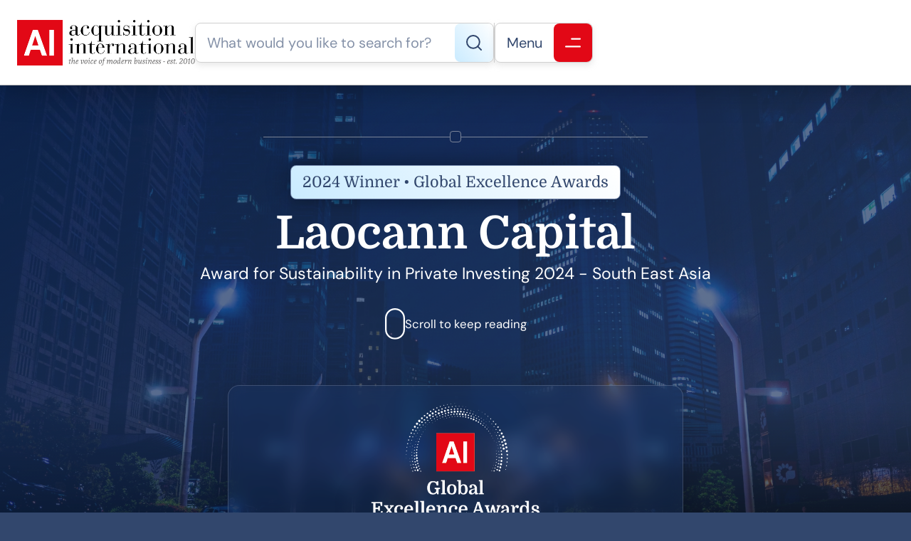

--- FILE ---
content_type: text/html; charset=UTF-8
request_url: https://www.acquisition-international.com/winners/laocann-capital/
body_size: 13439
content:
<!DOCTYPE html>
<html lang="en-GB" class="aigm-ux">
<head>
    <meta charset="UTF-8">
    <meta name="viewport" content="width=device-width, initial-scale=1">
    <meta http-equiv="X-UA-Compatible" content="IE=edge">

        <link rel="preconnect" href="https://production.aiglobalmedia.net">
    <link rel="dns-prefetch" href="https://production.aiglobalmedia.net">

    <link rel="stylesheet" href="/wp-content/themes/wp-bootstrap-starter/style-custom.min.css?v=1765809758">
    <link rel="preload" href="https://production.aiglobalmedia.net/assets/webfonts/font-awesome/css/all.min.css" as="style" onload="this.onload=null;this.rel='stylesheet';">

    <script src="https://js-de.sentry-cdn.com/928b0ecef765c065ae841d86a2f67312.min.js" crossorigin="anonymous"></script>
    <!-- Google Tag Manager -->
    <script>(function(w,d,s,l,i){w[l]=w[l]||[];w[l].push({'gtm.start':
    new Date().getTime(),event:'gtm.js'});var f=d.getElementsByTagName(s)[0],
    j=d.createElement(s),dl=l!='dataLayer'?'&l='+l:'';j.async=true;j.src=
    'https://www.googletagmanager.com/gtm.js?id='+i+dl;f.parentNode.insertBefore(j,f);
    })(window,document,'script','dataLayer','GTM-NMMTBG4J');</script>
    <!-- End Google Tag Manager -->

    <!-- Google tag (gtag.js) -->
    <script>
        window.dataLayer = window.dataLayer || [];
        function gtag(){dataLayer.push(arguments);}
    </script>

        <meta name='robots' content='index, follow, max-image-preview:large, max-snippet:-1, max-video-preview:-1' />

	<!-- This site is optimized with the Yoast SEO plugin v26.7 - https://yoast.com/wordpress/plugins/seo/ -->
	<title>Laocann Capital (2024 Winner: Global Excellence Awards) - Acquisition International</title>
	<meta name="description" content="Laocann Capital is one of the 2024 winners of Global Excellence Awards." />
	<link rel="canonical" href="https://www.acquisition-international.com/winners/laocann-capital/" />
	<meta property="og:locale" content="en_GB" />
	<meta property="og:type" content="article" />
	<meta property="og:title" content="Laocann Capital (2024 Winner: Global Excellence Awards) - Acquisition International" />
	<meta property="og:description" content="Laocann Capital is one of the 2024 winners of Global Excellence Awards." />
	<meta property="og:url" content="https://www.acquisition-international.com/winners/laocann-capital/" />
	<meta property="og:site_name" content="Acquisition International" />
	<meta property="article:publisher" content="https://www.facebook.com/acquisitionintl" />
	<meta property="article:modified_time" content="2025-09-10T13:57:23+00:00" />
	<meta property="og:image" content="https://www.acquisition-international.com/wp-content/uploads/2025/01/og-image-acq.jpg" />
	<meta property="og:image:width" content="1920" />
	<meta property="og:image:height" content="1080" />
	<meta name="twitter:card" content="summary_large_image" />
	<meta name="twitter:site" content="@acquisition_int" />
	<script type="application/ld+json" class="yoast-schema-graph">{"@context":"https://schema.org","@graph":[{"@type":"WebPage","@id":"https://www.acquisition-international.com/winners/laocann-capital/","url":"https://www.acquisition-international.com/winners/laocann-capital/","name":"Laocann Capital - Acquisition International","isPartOf":{"@id":"https://www.acquisition-international.com/#website"},"datePublished":"2024-05-30T07:31:53+00:00","dateModified":"2025-09-10T13:57:23+00:00","description":"Laocann Capital - 2024 winner.","breadcrumb":{"@id":"https://www.acquisition-international.com/winners/laocann-capital/#breadcrumb"},"inLanguage":"en-GB","potentialAction":[{"@type":"ReadAction","target":["https://www.acquisition-international.com/winners/laocann-capital/"]}]},{"@type":"BreadcrumbList","@id":"https://www.acquisition-international.com/winners/laocann-capital/#breadcrumb","itemListElement":[{"@type":"ListItem","position":1,"name":"Home","item":"/"},{"@type":"ListItem","position":2,"name":"Awards","item":"/acq-awards/"},{"@type":"ListItem","position":3,"name":"Global Excellence Awards","item":"https://www.acquisition-international.com/awards/global-excellence-awards/"},{"@type":"ListItem","position":4,"name":"Winners List (2024)","item":"/winners-list/?award=117616-2024"},{"@type":"ListItem","position":5,"name":"Laocann Capital"}]},{"@type":"WebSite","@id":"https://www.acquisition-international.com/#website","url":"https://www.acquisition-international.com/","name":"Acquisition International","description":"","publisher":{"@id":"https://www.acquisition-international.com/#organization"},"potentialAction":[{"@type":"SearchAction","target":{"@type":"EntryPoint","urlTemplate":"https://www.acquisition-international.com/?s={search_term_string}"},"query-input":{"@type":"PropertyValueSpecification","valueRequired":true,"valueName":"search_term_string"}}],"inLanguage":"en-GB"},{"@type":"Organization","@id":"https://www.acquisition-international.com/#organization","name":"Acquisiton International","url":"https://www.acquisition-international.com/","logo":{"@type":"ImageObject","inLanguage":"en-GB","@id":"https://www.acquisition-international.com/#/schema/logo/image/","url":"https://www.acquisition-international.com/wp-content/uploads/2018/11/New-AI-Logo-2019-01b.png","contentUrl":"https://www.acquisition-international.com/wp-content/uploads/2018/11/New-AI-Logo-2019-01b.png","width":1000,"height":251,"caption":"Acquisiton International"},"image":{"@id":"https://www.acquisition-international.com/#/schema/logo/image/"},"sameAs":["https://www.facebook.com/acquisitionintl","https://x.com/acquisition_int"]}]}</script>
	<!-- / Yoast SEO plugin. -->


<link rel='dns-prefetch' href='//static.addtoany.com' />
<style id='wp-img-auto-sizes-contain-inline-css'>
img:is([sizes=auto i],[sizes^="auto," i]){contain-intrinsic-size:3000px 1500px}
/*# sourceURL=wp-img-auto-sizes-contain-inline-css */
</style>
<style id='wp-block-library-inline-css'>
:root{--wp-block-synced-color:#7a00df;--wp-block-synced-color--rgb:122,0,223;--wp-bound-block-color:var(--wp-block-synced-color);--wp-editor-canvas-background:#ddd;--wp-admin-theme-color:#007cba;--wp-admin-theme-color--rgb:0,124,186;--wp-admin-theme-color-darker-10:#006ba1;--wp-admin-theme-color-darker-10--rgb:0,107,160.5;--wp-admin-theme-color-darker-20:#005a87;--wp-admin-theme-color-darker-20--rgb:0,90,135;--wp-admin-border-width-focus:2px}@media (min-resolution:192dpi){:root{--wp-admin-border-width-focus:1.5px}}.wp-element-button{cursor:pointer}:root .has-very-light-gray-background-color{background-color:#eee}:root .has-very-dark-gray-background-color{background-color:#313131}:root .has-very-light-gray-color{color:#eee}:root .has-very-dark-gray-color{color:#313131}:root .has-vivid-green-cyan-to-vivid-cyan-blue-gradient-background{background:linear-gradient(135deg,#00d084,#0693e3)}:root .has-purple-crush-gradient-background{background:linear-gradient(135deg,#34e2e4,#4721fb 50%,#ab1dfe)}:root .has-hazy-dawn-gradient-background{background:linear-gradient(135deg,#faaca8,#dad0ec)}:root .has-subdued-olive-gradient-background{background:linear-gradient(135deg,#fafae1,#67a671)}:root .has-atomic-cream-gradient-background{background:linear-gradient(135deg,#fdd79a,#004a59)}:root .has-nightshade-gradient-background{background:linear-gradient(135deg,#330968,#31cdcf)}:root .has-midnight-gradient-background{background:linear-gradient(135deg,#020381,#2874fc)}:root{--wp--preset--font-size--normal:16px;--wp--preset--font-size--huge:42px}.has-regular-font-size{font-size:1em}.has-larger-font-size{font-size:2.625em}.has-normal-font-size{font-size:var(--wp--preset--font-size--normal)}.has-huge-font-size{font-size:var(--wp--preset--font-size--huge)}.has-text-align-center{text-align:center}.has-text-align-left{text-align:left}.has-text-align-right{text-align:right}.has-fit-text{white-space:nowrap!important}#end-resizable-editor-section{display:none}.aligncenter{clear:both}.items-justified-left{justify-content:flex-start}.items-justified-center{justify-content:center}.items-justified-right{justify-content:flex-end}.items-justified-space-between{justify-content:space-between}.screen-reader-text{border:0;clip-path:inset(50%);height:1px;margin:-1px;overflow:hidden;padding:0;position:absolute;width:1px;word-wrap:normal!important}.screen-reader-text:focus{background-color:#ddd;clip-path:none;color:#444;display:block;font-size:1em;height:auto;left:5px;line-height:normal;padding:15px 23px 14px;text-decoration:none;top:5px;width:auto;z-index:100000}html :where(.has-border-color){border-style:solid}html :where([style*=border-top-color]){border-top-style:solid}html :where([style*=border-right-color]){border-right-style:solid}html :where([style*=border-bottom-color]){border-bottom-style:solid}html :where([style*=border-left-color]){border-left-style:solid}html :where([style*=border-width]){border-style:solid}html :where([style*=border-top-width]){border-top-style:solid}html :where([style*=border-right-width]){border-right-style:solid}html :where([style*=border-bottom-width]){border-bottom-style:solid}html :where([style*=border-left-width]){border-left-style:solid}html :where(img[class*=wp-image-]){height:auto;max-width:100%}:where(figure){margin:0 0 1em}html :where(.is-position-sticky){--wp-admin--admin-bar--position-offset:var(--wp-admin--admin-bar--height,0px)}@media screen and (max-width:600px){html :where(.is-position-sticky){--wp-admin--admin-bar--position-offset:0px}}

/*# sourceURL=wp-block-library-inline-css */
</style><style id='global-styles-inline-css'>
:root{--wp--preset--aspect-ratio--square: 1;--wp--preset--aspect-ratio--4-3: 4/3;--wp--preset--aspect-ratio--3-4: 3/4;--wp--preset--aspect-ratio--3-2: 3/2;--wp--preset--aspect-ratio--2-3: 2/3;--wp--preset--aspect-ratio--16-9: 16/9;--wp--preset--aspect-ratio--9-16: 9/16;--wp--preset--color--black: #000000;--wp--preset--color--cyan-bluish-gray: #abb8c3;--wp--preset--color--white: #ffffff;--wp--preset--color--pale-pink: #f78da7;--wp--preset--color--vivid-red: #cf2e2e;--wp--preset--color--luminous-vivid-orange: #ff6900;--wp--preset--color--luminous-vivid-amber: #fcb900;--wp--preset--color--light-green-cyan: #7bdcb5;--wp--preset--color--vivid-green-cyan: #00d084;--wp--preset--color--pale-cyan-blue: #8ed1fc;--wp--preset--color--vivid-cyan-blue: #0693e3;--wp--preset--color--vivid-purple: #9b51e0;--wp--preset--gradient--vivid-cyan-blue-to-vivid-purple: linear-gradient(135deg,rgb(6,147,227) 0%,rgb(155,81,224) 100%);--wp--preset--gradient--light-green-cyan-to-vivid-green-cyan: linear-gradient(135deg,rgb(122,220,180) 0%,rgb(0,208,130) 100%);--wp--preset--gradient--luminous-vivid-amber-to-luminous-vivid-orange: linear-gradient(135deg,rgb(252,185,0) 0%,rgb(255,105,0) 100%);--wp--preset--gradient--luminous-vivid-orange-to-vivid-red: linear-gradient(135deg,rgb(255,105,0) 0%,rgb(207,46,46) 100%);--wp--preset--gradient--very-light-gray-to-cyan-bluish-gray: linear-gradient(135deg,rgb(238,238,238) 0%,rgb(169,184,195) 100%);--wp--preset--gradient--cool-to-warm-spectrum: linear-gradient(135deg,rgb(74,234,220) 0%,rgb(151,120,209) 20%,rgb(207,42,186) 40%,rgb(238,44,130) 60%,rgb(251,105,98) 80%,rgb(254,248,76) 100%);--wp--preset--gradient--blush-light-purple: linear-gradient(135deg,rgb(255,206,236) 0%,rgb(152,150,240) 100%);--wp--preset--gradient--blush-bordeaux: linear-gradient(135deg,rgb(254,205,165) 0%,rgb(254,45,45) 50%,rgb(107,0,62) 100%);--wp--preset--gradient--luminous-dusk: linear-gradient(135deg,rgb(255,203,112) 0%,rgb(199,81,192) 50%,rgb(65,88,208) 100%);--wp--preset--gradient--pale-ocean: linear-gradient(135deg,rgb(255,245,203) 0%,rgb(182,227,212) 50%,rgb(51,167,181) 100%);--wp--preset--gradient--electric-grass: linear-gradient(135deg,rgb(202,248,128) 0%,rgb(113,206,126) 100%);--wp--preset--gradient--midnight: linear-gradient(135deg,rgb(2,3,129) 0%,rgb(40,116,252) 100%);--wp--preset--font-size--small: 13px;--wp--preset--font-size--medium: 20px;--wp--preset--font-size--large: 36px;--wp--preset--font-size--x-large: 42px;--wp--preset--spacing--20: 0.44rem;--wp--preset--spacing--30: 0.67rem;--wp--preset--spacing--40: 1rem;--wp--preset--spacing--50: 1.5rem;--wp--preset--spacing--60: 2.25rem;--wp--preset--spacing--70: 3.38rem;--wp--preset--spacing--80: 5.06rem;--wp--preset--shadow--natural: 6px 6px 9px rgba(0, 0, 0, 0.2);--wp--preset--shadow--deep: 12px 12px 50px rgba(0, 0, 0, 0.4);--wp--preset--shadow--sharp: 6px 6px 0px rgba(0, 0, 0, 0.2);--wp--preset--shadow--outlined: 6px 6px 0px -3px rgb(255, 255, 255), 6px 6px rgb(0, 0, 0);--wp--preset--shadow--crisp: 6px 6px 0px rgb(0, 0, 0);}:where(.is-layout-flex){gap: 0.5em;}:where(.is-layout-grid){gap: 0.5em;}body .is-layout-flex{display: flex;}.is-layout-flex{flex-wrap: wrap;align-items: center;}.is-layout-flex > :is(*, div){margin: 0;}body .is-layout-grid{display: grid;}.is-layout-grid > :is(*, div){margin: 0;}:where(.wp-block-columns.is-layout-flex){gap: 2em;}:where(.wp-block-columns.is-layout-grid){gap: 2em;}:where(.wp-block-post-template.is-layout-flex){gap: 1.25em;}:where(.wp-block-post-template.is-layout-grid){gap: 1.25em;}.has-black-color{color: var(--wp--preset--color--black) !important;}.has-cyan-bluish-gray-color{color: var(--wp--preset--color--cyan-bluish-gray) !important;}.has-white-color{color: var(--wp--preset--color--white) !important;}.has-pale-pink-color{color: var(--wp--preset--color--pale-pink) !important;}.has-vivid-red-color{color: var(--wp--preset--color--vivid-red) !important;}.has-luminous-vivid-orange-color{color: var(--wp--preset--color--luminous-vivid-orange) !important;}.has-luminous-vivid-amber-color{color: var(--wp--preset--color--luminous-vivid-amber) !important;}.has-light-green-cyan-color{color: var(--wp--preset--color--light-green-cyan) !important;}.has-vivid-green-cyan-color{color: var(--wp--preset--color--vivid-green-cyan) !important;}.has-pale-cyan-blue-color{color: var(--wp--preset--color--pale-cyan-blue) !important;}.has-vivid-cyan-blue-color{color: var(--wp--preset--color--vivid-cyan-blue) !important;}.has-vivid-purple-color{color: var(--wp--preset--color--vivid-purple) !important;}.has-black-background-color{background-color: var(--wp--preset--color--black) !important;}.has-cyan-bluish-gray-background-color{background-color: var(--wp--preset--color--cyan-bluish-gray) !important;}.has-white-background-color{background-color: var(--wp--preset--color--white) !important;}.has-pale-pink-background-color{background-color: var(--wp--preset--color--pale-pink) !important;}.has-vivid-red-background-color{background-color: var(--wp--preset--color--vivid-red) !important;}.has-luminous-vivid-orange-background-color{background-color: var(--wp--preset--color--luminous-vivid-orange) !important;}.has-luminous-vivid-amber-background-color{background-color: var(--wp--preset--color--luminous-vivid-amber) !important;}.has-light-green-cyan-background-color{background-color: var(--wp--preset--color--light-green-cyan) !important;}.has-vivid-green-cyan-background-color{background-color: var(--wp--preset--color--vivid-green-cyan) !important;}.has-pale-cyan-blue-background-color{background-color: var(--wp--preset--color--pale-cyan-blue) !important;}.has-vivid-cyan-blue-background-color{background-color: var(--wp--preset--color--vivid-cyan-blue) !important;}.has-vivid-purple-background-color{background-color: var(--wp--preset--color--vivid-purple) !important;}.has-black-border-color{border-color: var(--wp--preset--color--black) !important;}.has-cyan-bluish-gray-border-color{border-color: var(--wp--preset--color--cyan-bluish-gray) !important;}.has-white-border-color{border-color: var(--wp--preset--color--white) !important;}.has-pale-pink-border-color{border-color: var(--wp--preset--color--pale-pink) !important;}.has-vivid-red-border-color{border-color: var(--wp--preset--color--vivid-red) !important;}.has-luminous-vivid-orange-border-color{border-color: var(--wp--preset--color--luminous-vivid-orange) !important;}.has-luminous-vivid-amber-border-color{border-color: var(--wp--preset--color--luminous-vivid-amber) !important;}.has-light-green-cyan-border-color{border-color: var(--wp--preset--color--light-green-cyan) !important;}.has-vivid-green-cyan-border-color{border-color: var(--wp--preset--color--vivid-green-cyan) !important;}.has-pale-cyan-blue-border-color{border-color: var(--wp--preset--color--pale-cyan-blue) !important;}.has-vivid-cyan-blue-border-color{border-color: var(--wp--preset--color--vivid-cyan-blue) !important;}.has-vivid-purple-border-color{border-color: var(--wp--preset--color--vivid-purple) !important;}.has-vivid-cyan-blue-to-vivid-purple-gradient-background{background: var(--wp--preset--gradient--vivid-cyan-blue-to-vivid-purple) !important;}.has-light-green-cyan-to-vivid-green-cyan-gradient-background{background: var(--wp--preset--gradient--light-green-cyan-to-vivid-green-cyan) !important;}.has-luminous-vivid-amber-to-luminous-vivid-orange-gradient-background{background: var(--wp--preset--gradient--luminous-vivid-amber-to-luminous-vivid-orange) !important;}.has-luminous-vivid-orange-to-vivid-red-gradient-background{background: var(--wp--preset--gradient--luminous-vivid-orange-to-vivid-red) !important;}.has-very-light-gray-to-cyan-bluish-gray-gradient-background{background: var(--wp--preset--gradient--very-light-gray-to-cyan-bluish-gray) !important;}.has-cool-to-warm-spectrum-gradient-background{background: var(--wp--preset--gradient--cool-to-warm-spectrum) !important;}.has-blush-light-purple-gradient-background{background: var(--wp--preset--gradient--blush-light-purple) !important;}.has-blush-bordeaux-gradient-background{background: var(--wp--preset--gradient--blush-bordeaux) !important;}.has-luminous-dusk-gradient-background{background: var(--wp--preset--gradient--luminous-dusk) !important;}.has-pale-ocean-gradient-background{background: var(--wp--preset--gradient--pale-ocean) !important;}.has-electric-grass-gradient-background{background: var(--wp--preset--gradient--electric-grass) !important;}.has-midnight-gradient-background{background: var(--wp--preset--gradient--midnight) !important;}.has-small-font-size{font-size: var(--wp--preset--font-size--small) !important;}.has-medium-font-size{font-size: var(--wp--preset--font-size--medium) !important;}.has-large-font-size{font-size: var(--wp--preset--font-size--large) !important;}.has-x-large-font-size{font-size: var(--wp--preset--font-size--x-large) !important;}
/*# sourceURL=global-styles-inline-css */
</style>

<style id='classic-theme-styles-inline-css'>
/*! This file is auto-generated */
.wp-block-button__link{color:#fff;background-color:#32373c;border-radius:9999px;box-shadow:none;text-decoration:none;padding:calc(.667em + 2px) calc(1.333em + 2px);font-size:1.125em}.wp-block-file__button{background:#32373c;color:#fff;text-decoration:none}
/*# sourceURL=/wp-includes/css/classic-themes.min.css */
</style>
<link rel='stylesheet' id='addtoany-css' href='https://www.acquisition-international.com/wp-content/plugins/add-to-any/addtoany.min.css?ver=1.16' media='all' />
<script id="addtoany-core-js-before">
window.a2a_config=window.a2a_config||{};a2a_config.callbacks=[];a2a_config.overlays=[];a2a_config.templates={};a2a_localize = {
	Share: "Share",
	Save: "Save",
	Subscribe: "Subscribe",
	Email: "Email",
	Bookmark: "Bookmark",
	ShowAll: "Show All",
	ShowLess: "Show less",
	FindServices: "Find service(s)",
	FindAnyServiceToAddTo: "Instantly find any service to add to",
	PoweredBy: "Powered by",
	ShareViaEmail: "Share via email",
	SubscribeViaEmail: "Subscribe via email",
	BookmarkInYourBrowser: "Bookmark in your browser",
	BookmarkInstructions: "Press Ctrl+D or \u2318+D to bookmark this page",
	AddToYourFavorites: "Add to your favourites",
	SendFromWebOrProgram: "Send from any email address or email program",
	EmailProgram: "Email program",
	More: "More&#8230;",
	ThanksForSharing: "Thanks for sharing!",
	ThanksForFollowing: "Thanks for following!"
};


//# sourceURL=addtoany-core-js-before
</script>
<script defer src="https://static.addtoany.com/menu/page.js" id="addtoany-core-js"></script>
<script src="https://www.acquisition-international.com/wp-includes/js/jquery/jquery.min.js?ver=3.7.1" id="jquery-core-js"></script>
<script src="https://www.acquisition-international.com/wp-includes/js/jquery/jquery-migrate.min.js?ver=3.4.1" id="jquery-migrate-js"></script>
<script defer src="https://www.acquisition-international.com/wp-content/plugins/add-to-any/addtoany.min.js?ver=1.1" id="addtoany-jquery-js"></script>
<script src="https://www.acquisition-international.com/wp-content/plugins/davina-response/public/js/davina-response-public.js?ver=1.12.0" id="davina-response-js"></script>
        <!-- AI Global Media - Global Core Code -->
    <script>
        window.aigm_core_loaded = false;
        window.aigm_core_loaded_events = [];
        window.onAIGMCoreLoaded = (callback) => {
            if(window.aigm_core_loaded) { callback(); return; }
            window.aigm_core_loaded_events.push(callback);
        };
    </script>
    <link href="https://production.aiglobalmedia.net/assets/ai-global-media-core/public/core.min.css?v=1.2" rel="preload stylesheet" as="style" type="text/css">
    <script src="https://production.aiglobalmedia.net/assets/ai-global-media-core/public/core.min.js?v=1.2" async></script>
<!-- Start | AIGM UX Kit (CSS) - Liam A. --><link rel="preload stylesheet" fetchpriority="high" as="style" href="https://cdn.jsdelivr.net/combine/gh/AIGlobalMedia/AIGM-UX-Kit/v1.0.5/css-animate.min.css,gh/AIGlobalMedia/AIGM-UX-Kit/v1.0.5/css-main.min.css"><!-- End | AIGM UX Kit (CSS) - Liam A. --><link rel="icon" href="https://www.acquisition-international.com/wp-content/uploads/2018/07/AI-logo-80x80.png" sizes="32x32" />
<link rel="icon" href="https://www.acquisition-international.com/wp-content/uploads/2018/07/AI-logo.png" sizes="192x192" />
<link rel="apple-touch-icon" href="https://www.acquisition-international.com/wp-content/uploads/2018/07/AI-logo.png" />
<meta name="msapplication-TileImage" content="https://www.acquisition-international.com/wp-content/uploads/2018/07/AI-logo.png" />
    
    <style>
        [data-animate] {
            animation: none !important;
            transition: none !important;
            opacity: 1 !important;
            visibility: visible !important;
        }
    </style>
</head>

<body class="wp-singular winners-template-default single single-winners postid-133256 wp-theme-wp-bootstrap-starter">
        <noscript id="aigm-js-noscript-warning">
        <div style="position: fixed; bottom: 0px; left: 0px; z-index: 500; background: red; width: 100%; padding: 16px 20px; text-align: center; color: #fff; font-weight: 600; font-size: 18px;">
            <span>Please enable JavaScript in your web browser settings, under the site permissions section to unlock full site functionality.</span> 
            <a href="https://www.enable-javascript.com/" target="_blank" rel="nofollow" style="color: #ffc9c9; text-decoration: underline; text-underline-offset: 0px; text-underline-position: under; text-decoration-color: rgb(255 255 255 / 50%);">Click here for help.</a>
        </div>
    </noscript>

    <!-- Google Tag Manager (noscript) -->
    <noscript><iframe src="https://www.googletagmanager.com/ns.html?id=GTM-NMMTBG4J"
    height="0" width="0" style="display:none;visibility:hidden"></iframe></noscript>
    <!-- End Google Tag Manager (noscript) -->

    <div class="main-site-content">
        <div data-page-load-indicator></div>
        
        <!-- Nav -->
        <nav class="header">
            <div class="container" data-animate-pops>
                <a href="/" class="logo" data-animate="right"><img src="https://production.aiglobalmedia.net/assets/images/brand-logos/brand-acq.png" alt="Acquisition International"></a>
                <div class="right" data-animate-pops>
                    <div class="control search" data-animate="left">
                        <input type="text" placeholder="What would you like to search for?" data-search-bar="header" value="">
                        <div class="red">
                            <svg xmlns="http://www.w3.org/2000/svg" fill="none" viewBox="0 1 22 22"><path d="M9.89036 19.779C14.8004 19.779 18.7807 15.7987 18.7807 10.8886C18.7807 5.97864 14.8004 1.99829 9.89036 1.99829C4.98035 1.99829 1 5.97864 1 10.8886C1 15.7987 4.98035 19.779 9.89036 19.779Z" stroke-width="2" stroke-linecap="round" stroke-linejoin="round"/><path d="M21.0021 22.0014L16.168 17.1672" stroke-width="2" stroke-linecap="round" stroke-linejoin="round"/></svg>
                            <!-- Mobile Close Icon -->
                            <svg data-mobile-close xmlns="http://www.w3.org/2000/svg" fill="none" viewBox="10.97 12.02 23.93 24.65"><line x1="1" y1="-1" x2="32.0105" y2="-1" transform="matrix(0.707107 -0.707107 0.691431 0.722442 11.9514 36.3812)" stroke="#fff" stroke-width="2" stroke-linecap="round"></line><line x1="1" y1="-1" x2="32.013" y2="-1" transform="matrix(-0.683922 -0.729872 0.714373 -0.699434 35.0542 35.7059)" stroke="#fff" stroke-width="2" stroke-linecap="round"></line></svg>
                        </div>
                    </div>
                    <div class="line" data-animate="left"></div>
                    <div class="control burger" data-animate="left">
                        <p>Menu</p>
                        <div class="red"><svg xmlns="http://www.w3.org/2000/svg" fill="none" viewBox="0.71 0.76 18.84 11.31"><line x1="8.71484" y1="1.76367" x2="18.5506" y2="1.76367" stroke-width="2" stroke-linecap="round"/><line x1="1.70703" y1="11.0718" x2="18.5494" y2="11.0718" stroke-width="2" stroke-linecap="round"/></svg></div>
                    </div>
                </div>
            </div>
        </nav>

        <!-- Fullscreen Menu -->
        <div class="fullscreen-menu-blur"></div>
        <div class="fullscreen-menu">
            <div class="container">
                <div class="links">
                    <div class="menu">
                        <a href="/" class="logo">
                            <img loading="lazy" decoding="async" src="https://production.aiglobalmedia.net/assets/images/brand-logos/brand-acq.png" alt="Logo">
                        </a>
                        <div class="break x2"></div>
                        <div class="fancy-circle-line-title-top margin--none"><div class="circle"></div></div>
                        <div class="break x2"></div>
                        <div class="pagelinks"><a href="/" class="mainlink"><span><i class="fas fa-home"></i><em>Home</em></span></a><div class="submenu"><span  class="mainlink-mask"><span><i class="fas fa-fw fa-book"></i><em>About Us</em></span><i class="fas fa-plus expand"></i><i class="fas fa-minus expand"></i></span><div class="submenu-items"><a href="/about-us/" class="mainlink"><span><i class="fas fa-fw fa-rocket"></i><em>Our Story</em></span></a><a href="/contact-us/" class="mainlink"><span><i class="fas fa-fw fa-life-ring"></i><em>Contact Us</em></span></a><a href="/advertise-with-us/" class="mainlink"><span><i class="fas fa-fw fa-users-between-lines"></i><em>Advertise With Us</em></span></a><a href="/issues/ai-media-pack/" class="mainlink"><span><i class="fas fa-fw fa-file-image"></i><em>Our Media Pack</em></span><i class="fas fa-external-link-alt"></i></a><a href="https://www.aiglobalmedialtd.com/our-team/" target="_blank" class="mainlink"><span><i class="fas fa-fw fa-user-group"></i><em>Our Team</em></span><i class="fas fa-external-link-alt"></i></a></div></div><div class="submenu"><span  class="mainlink-mask"><span><i class="fas fa-fw fa-bullhorn"></i><em>Latest News</em></span><i class="fas fa-plus expand"></i><i class="fas fa-minus expand"></i></span><div class="submenu-items"><a href="/category/corporate-social-responsibility/" class="mainlink"><span><i class="fas fa-fw fa-user-tie"></i><em>Corporate Social Responsibility</em><span class="category">CATEGORY</span></span></a><a href="/category/finance/" class="mainlink"><span><i class="fas fa-fw fa-piggy-bank"></i><em>Finance</em><span class="category">CATEGORY</span></span></a><a href="/category/innovation/" class="mainlink"><span><i class="fas fa-fw fa-lightbulb"></i><em>Innovation</em><span class="category">CATEGORY</span></span></a><a href="/category/leadership/" class="mainlink"><span><i class="fas fa-fw fa-chalkboard-user"></i><em>Leadership</em><span class="category">CATEGORY</span></span></a><a href="/category/legal/" class="mainlink"><span><i class="fas fa-fw fa-gavel"></i><em>Legal</em><span class="category">CATEGORY</span></span></a><a href="/category/ma/" class="mainlink"><span><i class="fas fa-fw fa-handshake"></i><em>M&amp;A</em><span class="category">CATEGORY</span></span></a><a href="/category/strategy/" class="mainlink"><span><i class="fas fa-fw fa-chess-knight"></i><em>Strategy</em><span class="category">CATEGORY</span></span></a><a href="/category/technology/" class="mainlink"><span><i class="fas fa-fw fa-microchip"></i><em>Technology</em><span class="category">CATEGORY</span></span></a><a href="/news/" class="mainlink"><span><i class="fas fa-fw fa-rectangle-list"></i><em>View All Articles</em></span><i class="fas fa-arrow-right"></i></a></div></div><div class="submenu"><span  class="mainlink-mask"><span><i class="fas fa-fw fa-newspaper"></i><em>Issues (Magazine)</em></span><i class="fas fa-plus expand"></i><i class="fas fa-minus expand"></i></span><div class="submenu-items"><a href="/january-2026/" class="mainlink"><span><i class="fas fa-fw fa-calendar-alt"></i><em>January 2026</em><span class="category">LATEST</span></span></a><a href="/december-2025/" class="mainlink"><span><i class="fas fa-fw fa-calendar-alt"></i><em>December 2025</em></span></a><a href="/november-2025/" class="mainlink"><span><i class="fas fa-fw fa-calendar-alt"></i><em>November 2025</em></span></a><a href="/past-issues/" class="mainlink"><span><i class="fas fa-fw fa-rectangle-list"></i><em>View All Publications</em></span><i class="fas fa-arrow-right"></i></a></div></div><div class="submenu"><span  class="mainlink-mask"><span><i class="fas fa-fw fa-trophy"></i><em>Our Awards</em></span><i class="fas fa-plus expand"></i><i class="fas fa-minus expand"></i></span><div class="submenu-items"><a href="/acq-awards/" class="mainlink"><span><i class="fas fa-fw fa-trophy"></i><em>Current Awards</em></span></a><a href="/archived-awards/" class="mainlink"><span><i class="fas fa-fw fa-history"></i><em>Archived Awards</em></span></a><a href="/recent-winners/" class="mainlink"><span><i class="fas fa-fw fa-medal"></i><em>Recent Winners</em></span></a></div></div><a href="/subscribe/" class="mainlink"><span><i class="fas fa-fw fa-envelope-open-text"></i><em>Subscribe</em><span class="category">FREE</span></span></a></div>                    </div>
                    <div class="close close-button-global" onClick="closeFullscreenMenu();" title="Close" data-tooltip-closer data-tooltip-placement="left">
                        <svg xmlns="http://www.w3.org/2000/svg" fill="none" viewBox="10.97 12.02 23.93 24.65"><line x1="1" y1="-1" x2="32.0105" y2="-1" transform="matrix(0.707107 -0.707107 0.691431 0.722442 11.9514 36.3812)" stroke="#fff" stroke-width="2" stroke-linecap="round"></line><line x1="1" y1="-1" x2="32.013" y2="-1" transform="matrix(-0.683922 -0.729872 0.714373 -0.699434 35.0542 35.7059)" stroke="#fff" stroke-width="2" stroke-linecap="round"></line></svg>
                    </div>
                </div>
            </div>
            <div class="bottom-bar">
                <p>&copy; Copyright Acquisition International 2026 - All Rights Reserved.</p>
            </div>
        </div>

        <div data-nav-darken-overlay></div>
<div class="fixed-share-buttons-overlay">
    <div class="container desktop-only">
        <div class="addtoany_shortcode"><div class="a2a_kit a2a_kit_size_32 addtoany_list" data-a2a-url="https://www.acquisition-international.com/winners/laocann-capital/" data-a2a-title="Laocann Capital"><a class="a2a_button_facebook" href="https://www.addtoany.com/add_to/facebook?linkurl=https%3A%2F%2Fwww.acquisition-international.com%2Fwinners%2Flaocann-capital%2F&amp;linkname=Laocann%20Capital" title="Facebook" rel="nofollow noopener" target="_blank"></a><a class="a2a_button_x" href="https://www.addtoany.com/add_to/x?linkurl=https%3A%2F%2Fwww.acquisition-international.com%2Fwinners%2Flaocann-capital%2F&amp;linkname=Laocann%20Capital" title="X" rel="nofollow noopener" target="_blank"></a><a class="a2a_button_linkedin" href="https://www.addtoany.com/add_to/linkedin?linkurl=https%3A%2F%2Fwww.acquisition-international.com%2Fwinners%2Flaocann-capital%2F&amp;linkname=Laocann%20Capital" title="LinkedIn" rel="nofollow noopener" target="_blank"></a><a class="a2a_button_pinterest" href="https://www.addtoany.com/add_to/pinterest?linkurl=https%3A%2F%2Fwww.acquisition-international.com%2Fwinners%2Flaocann-capital%2F&amp;linkname=Laocann%20Capital" title="Pinterest" rel="nofollow noopener" target="_blank"></a><a class="a2a_button_reddit" href="https://www.addtoany.com/add_to/reddit?linkurl=https%3A%2F%2Fwww.acquisition-international.com%2Fwinners%2Flaocann-capital%2F&amp;linkname=Laocann%20Capital" title="Reddit" rel="nofollow noopener" target="_blank"></a></div></div>    </div>
</div>

<section class="winner1 bg-img-background" data-header-fix>
    <img src="/wp-content/themes/wp-bootstrap-starter/theme-assets/single-winner-hero-background-10928ksksiw.jpg" data-src-original="/wp-content/themes/wp-bootstrap-starter/theme-assets/single-winner-hero-background-10928ksksiw.jpg" alt="Winner Hero Top Image" fetchpriority="high"  class="bg faded">    <div class="container">
        <div class="fancy-circle-line-title-top" data-animate="zoom"><div class="circle"></div></div>        <div class="title middle-small">
            <small class="font--titles" data-animate="zoom">2024 Winner • Global Excellence Awards</small>
            <h1 data-animate="right" class="font--titles extra-big" data-limit-lines="2">Laocann Capital</h1>
            <div data-post-content class="text--center">Award for Sustainability in Private Investing 2024 - South East Asia</div>        </div>
        <div class="scroll-mouse-animated justify--center" data-animate="up"><img src="/wp-content/themes/wp-bootstrap-starter/theme-assets/animated-scroll-mouse.svg" alt="Mouse Scroll Animation" decoding="async" width="28" height="44"><span>Scroll to keep reading</span></div>        <div class="award-logo-preview" data-animate="up">
            <img src="https://www.acquisition-international.com/wp-content/uploads/2023/02/Global-Excellence-Award-Logo.png" data-src-original="https://www.acquisition-international.com/wp-content/uploads/2023/02/Global-Excellence-Award-Logo.png" alt="Award Logo - Global Excellence Awards" loading="lazy" decoding="async"  class="logo">        </div>
    </div>
</section>

<hr class="main-divider">


<section class="promote-your-business-banner">
    <div class="container">
        <span class="text" data-animate="right">Let us help <em>promote your business</em> to a wider following.</span>
        <div class="buttons" data-animate-pops>
            <a data-animate="left" href="/contact-us/" class="button primary"><span>Chat To Sales<i class="fas fa-ml fa-arrow-right"></i></span></a>
            <a data-animate="left" href="/acq-awards/" class="button secondary"><span>See Our Awards<i class="fas fa-ml fa-arrow-right"></i></span></a>
        </div>
    </div>
</section>
<hr class="main-divider">

<section class="winner2">
    <div class="container">
        <p class="main-breadcrumb theme--light" data-animate="up"><span><span><a class="mainlink" href="/">Home</a></span> » <span><a class="mainlink" href="/acq-awards/">Awards</a></span> » <span><a class="mainlink" href="https://www.acquisition-international.com/awards/global-excellence-awards/">Global Excellence Awards</a></span> » <span><a class="mainlink" href="/winners-list/?award=117616-2024">Winners List (2024)</a></span> » <span class="breadcrumb_last" aria-current="page"><strong>Laocann Capital</strong></span></span></p>        <div class="break x3"></div>

                    <div class="sides">
                <div class="side">
                    <div class="title">
                        <strong class="font--titles" data-animate="right">Laocann Capital</strong>
                        <div class="winner-award-title" data-post-content>Award for Sustainability in Private Investing 2024 - South East Asia</div>                    </div>
                                    </div>
                <div class="side">
                    <div class="winner-image" data-animate="monitor-zoom-rotate">
                        <img src="https://www.acquisition-international.com/wp-content/uploads/2023/02/Global-Excellence-Award-Logo-Dark.png" data-src-original="https://www.acquisition-international.com/wp-content/uploads/2023/02/Global-Excellence-Award-Logo-Dark.png" alt="Award Logo - Global Excellence Awards" loading="lazy" decoding="async"  class="empty">                    </div>
                                    </div>
            </div>
            </div>
</section>

<hr class="main-divider">

<script>window.aigmAdvertSystemTrack = function(advert_id) {
    fetch('/wp-admin/admin-ajax.php', {
        method: 'POST',
        headers: {
            'Content-Type': 'application/x-www-form-urlencoded'
        },
        body: 'action=track_aigm_advert_click&id=' + encodeURIComponent(advert_id)
    })
    .then(response => {
        if(!response.ok) throw new Error('[AIGM] Could not track ad click.');
        return response.text();
    })
    .then(data => {
        //console.log('[AIGM] Ad click tracked:', data);
    })
    .catch(error => {
        //console.error('[AIGM] There was a problem with the fetch operation:', error);
    });
};

window.aigmAdvertSystemOpenPopup = function(url, width, height) {
    let left = (screen.width - width) / 2;
    let top = (screen.height - height) / 2;
    window.open(url, 'popup', `width=${width},height=${height},top=${top},left=${left}`);
};</script><!-- Advert section shown -->
                <div class="aigm-advert-system-section ">
                    <div class="container">
                        <a class="aigm-advert-system-banner" onClick="window.aigmAdvertSystemTrack(278596);" onMouseDown="if(event.button === 1) { window.aigmAdvertSystemTrack(278596); }" rel="sponsored noopener" target="_self" href="javascript:window.aigmAdvertSystemOpenPopup(`https://forms.ai-publishing.com/aiglobal/form/AIGlobalMediaAwardVotingForm/formperma/Ts3ZufI7CmJTDMJaWiuDjiXDxBFZ6jI26xKaiQKooQM?Brand=ACQ&amp;BrandName=Acquisition+International&amp;Team=Award&amp;LeadSource=Marketing%20-%20Votes&amp;Campaign=Influential%20Businesswoman%20Awards%202026&amp;referrername=WebBanner`, 680, 780);">
                            <img width="960" height="auto" src="https://www.aiglobalmedialtd.com/wp-content/uploads/2026/01/Influential-Businesswoman-Awards-2026-Web-Banner-1.png" alt="Advert banner - ACQ - Influential Businesswoman Awards 2026" loading="lazy">
                            <span class="aigm-advert-system-label">AD</span>
                        </a>
                    </div>
                </div>
<hr class="main-divider">


<section class="home5 background-blur-radials">
    <div class="container">
        <div class="title">
            <strong class="font--titles flex-dot-styling" data-animate="right">Our Trusted Brands</strong>
            <p data-animate="left">Acquisition International is a flagship brand of <a class="mainlink lighter" href="https://www.aiglobalmedialtd.com/" target="_blank">AI Global Media</a>. AI Global Media is a B2B enterprise and are committed to creating engaging content allowing businesses to market their services to a larger global audience. We have a number of unique brands, each of which serves a specific industry or region. Each brand covers the latest news in its sector and publishes a digital magazine and newsletter which is read by a global audience.</p>
        </div>
        <div class="break x2"></div>
        <div class="brands" data-animate-pops>
            <div data-animate="zoom"><a href="https://www.ceo-review.com/" target="_blank" title="CEO Monthly"><img src="https://production.aiglobalmedia.net/assets/images/brand-logos/brand-ceo.png" alt="CEO Monthly" loading="lazy" decoding="async"></a></div><div data-animate="zoom"><a href="https://ghpnews.digital/" target="_blank" title="GHP News"><img src="https://production.aiglobalmedia.net/assets/images/brand-logos/brand-ghp-v2.png" alt="GHP News" loading="lazy" decoding="async"></a></div><div data-animate="zoom"><a href="https://www.corporatevision-news.com/" target="_blank" title="Corporate Vision"><img src="https://production.aiglobalmedia.net/assets/images/brand-logos/brand-cv-v2.png" alt="Corporate Vision" loading="lazy" decoding="async"></a></div><div data-animate="zoom"><a href="https://smenews.digital/" target="_blank" title="SME News"><img src="https://production.aiglobalmedia.net/assets/images/brand-logos/brand-sme-stacked-v2.png" alt="SME News" loading="lazy" decoding="async"></a></div><div data-animate="zoom"><a href="https://www.eubusinessnews.com/" target="_blank" title="EU Business News"><img src="https://production.aiglobalmedia.net/assets/images/brand-logos/brand-eubn.png" alt="EU Business News" loading="lazy" decoding="async"></a></div><div data-animate="zoom"><a href="https://apacinsider.digital/" target="_blank" title="APAC Insider"><img src="https://production.aiglobalmedia.net/assets/images/brand-logos/brand-apac.png" alt="APAC Insider" loading="lazy" decoding="async"></a></div><div data-animate="zoom"><a href="https://www.build-review.com/" target="_blank" title="BUILD Magazine"><img src="https://production.aiglobalmedia.net/assets/images/brand-logos/brand-build.png" alt="BUILD Magazine" loading="lazy" decoding="async"></a></div><div data-animate="zoom"><a href="https://lux-life.digital/" target="_blank" title="LUXlife Magazine"><img src="https://production.aiglobalmedia.net/assets/images/brand-logos/brand-lux.png" alt="LUXlife Magazine" loading="lazy" decoding="async"></a></div><div data-animate="zoom"><a href="https://wealthandfinance.digital/" target="_blank" title="Wealth &amp; Finance International"><img src="https://production.aiglobalmedia.net/assets/images/brand-logos/brand-waf.png" alt="Wealth &amp; Finance International" loading="lazy" decoding="async"></a></div><div data-animate="zoom" class="more"><a href="https://www.aiglobalmedialtd.com/brands/" target="_blank"><p>MORE BRANDS</p></a></div>        </div>
    </div>
    <div class="radial style-charlie"></div>
</section></div>

<div class="to-top" title="Scroll to top" data-tooltip-placement="left"><img loading="lazy" decoding="async" src="/wp-content/themes/wp-bootstrap-starter/theme-assets/scroll-top-arrow.svg" alt="Arrow"></div>

<hr class="main-divider">

<div class="recent-winners-footer">
    <div class="container">
        <a class="banner" data-animate="right" href="/recent-winners/">RECENT WINNERS</a>
        <div class="list" data-animate="left">
            <div class="scroll">
                <a class="mainlink" href="https://www.acquisition-international.com/winners/south-pacific-international-academy-2/">South Pacific International Academy</a><a class="mainlink" href="https://www.acquisition-international.com/winners/rto-legal/">RTO.Legal</a><a class="mainlink" href="https://www.acquisition-international.com/winners/al-mustafa-poverty-relief-foundation-2/">Al Mustafa Poverty Relief Foundation</a><a class="mainlink" href="https://www.acquisition-international.com/winners/immocompany/">Immocompany</a><a class="mainlink" href="https://www.acquisition-international.com/winners/andreivisan-com/">Andreivisan.com</a><a class="mainlink" href="https://www.acquisition-international.com/winners/autocare-services-pty-ltd/">Autocare Services PTY LTD</a><a class="mainlink" href="https://www.acquisition-international.com/winners/virtual-cfo-services-2/">Virtual CFO Services</a><a class="mainlink" href="https://www.acquisition-international.com/winners/mount-pleasant-barns-ltd-2/">Mount Pleasant Barns Ltd</a><a class="mainlink" href="https://www.acquisition-international.com/winners/everest-systems/">Everest Systems</a><a class="mainlink" href="https://www.acquisition-international.com/winners/example-standard-listing-nbv5rt65at2/">AI Global Media Limited</a><a class="mainlink" href="https://www.acquisition-international.com/winners/fersa/">Fersa</a><a class="mainlink" href="https://www.acquisition-international.com/winners/dvx-ventures/">DVx Ventures</a><a class="mainlink" href="https://www.acquisition-international.com/winners/compresto/">Compresto</a><a class="mainlink" href="https://www.acquisition-international.com/winners/infinite-8-industries-inc/">infinite 8 Industries, Inc</a><a class="mainlink" href="https://www.acquisition-international.com/winners/deltadao-ag/">deltaDAO AG</a><a class="mainlink" href="https://www.acquisition-international.com/winners/estefanooliveira-com/">EstefanoOliveira.com</a><a class="mainlink" href="https://www.acquisition-international.com/winners/elekt/">Elekt</a><a class="mainlink" href="https://www.acquisition-international.com/winners/business-growth-stratergies-international/">Business Growth Stratergies International</a><a class="mainlink" href="https://www.acquisition-international.com/winners/scratcher/">Scratcher</a><a class="mainlink" href="https://www.acquisition-international.com/winners/olof-ragmark/">Olof Ragmark</a><a class="mainlink" href="https://www.acquisition-international.com/winners/amredi-agence-de-mobilisation-des-ressouces-pour-un-developpement-inclusif/">AMREDI Agence de Mobilisation des Ressouces pour un Developpement Inclusif</a><a class="mainlink" href="https://www.acquisition-international.com/winners/prodhiiv-2/">Prodhiiv</a><a class="mainlink" href="https://www.acquisition-international.com/winners/d2a-societe-civile-professionnelle-davocats/">D2A Société Civile Professionnelle d’Avocats</a><a class="mainlink" href="https://www.acquisition-international.com/winners/nea/">NEA</a><a class="mainlink" href="https://www.acquisition-international.com/winners/inverloch-3996/">Inverloch 3996</a><a class="mainlink" href="https://www.acquisition-international.com/winners/weel/">Weel</a><a class="mainlink" href="https://www.acquisition-international.com/winners/livarava/">LivaRava</a><a class="mainlink" href="https://www.acquisition-international.com/winners/lowcoder-software-ltd/">Lowcoder Software LTD</a><a class="mainlink" href="https://www.acquisition-international.com/winners/reprice/">Reprice</a><a class="mainlink" href="https://www.acquisition-international.com/winners/wild-republic/">Wild Republic</a><a class="mainlink" href="https://www.acquisition-international.com/winners/bitspec/">BITSPEC</a><a class="mainlink" href="https://www.acquisition-international.com/winners/aichat/">AiChat</a><a class="mainlink" href="https://www.acquisition-international.com/winners/oca-global/">OCA GLOBAL</a><a class="mainlink" href="https://www.acquisition-international.com/winners/synapcon-gmbh-2/">SynapCon GmbH</a><a class="mainlink" href="https://www.acquisition-international.com/winners/adolfo-dominguez/">Adolfo Dominguez</a>            </div>
        </div>
    </div>
</div>

<hr class="main-divider">

<footer class="aigm-footer">
    <div class="main background-blur-radials">
        <div class="container">
            <div class="sides" data-animate-pops>
                <div class="side grow" data-animate="up">
                    <a class="logo" href="/">
                        <img src="https://production.aiglobalmedia.net/assets/images/brand-logos/brand-acq-white.png" alt="Footer Logo" loading="lazy" decoding="async">
                    </a>
                    <hr>
                    <strong>About Our Brand</strong>
                    <p class="about-text">Acquisition International is an international, monthly digital business magazine committed to bringing its readers up to the minute news, comment and analysis. <a href="/about-us/" class="mainlink">Learn more.</a></p>
                    <div class="break x1"></div>
                    <div class="social-buttons-global" data-animate-pops>
                        <a data-animate="up" class="facebook" target="_blank" href="https://www.facebook.com/acquisitionintl" title="Facebook"><i class="fab fa-facebook"></i><span class="screen-reader-text">Facebook</span></a>
                        <a data-animate="up" class="twitter" target="_blank" href="https://x.com/acquisition_int" title="X"><i class="fab fa-x-twitter"></i><span class="screen-reader-text">X</span></a>
                        <a data-animate="up" class="linkedin" target="_blank" href="https://www.linkedin.com/company/acquisition-international-magazine/" title="LinkedIn"><i class="fab fa-linkedin-in"></i><span class="screen-reader-text">LinkedIn</span></a>
                        <!--<a data-animate="up" class="rss" target="_blank" href="/feed/" title="RSS Feed"><i class="fa-solid fa-square-rss"></i><span class="screen-reader-text">RSS Feed</span></a>-->
                    </div>
                </div>
                <div class="side" data-animate="up">
                    <strong>Quick Links</strong>
                    <div class="links">
                                                <a class="mainlink" href="/">Home</a>
                        <a class="mainlink" href="/about-us/">About Us</a>
                        <a class="mainlink" href="/contact-us/">Contact Us</a>
                        <div class="line"><a class="mainlink" href="/news/">Articles (Blog)</a><span class="new">NEW</span></div>
                        <div class="line"><a class="mainlink" href="/past-issues/">Issues (Magazine)</a></div>
                        <a class="mainlink" href="/acq-awards/">Our Awards</a>
                        <div class="line"><a class="mainlink" href="/subscribe/">Subscribe</a><span class="new">FREE</span></div>
                        <a class="mainlink" href="/advertise-with-us/">Advertise With Us</a>
                    </div>
                </div>
                <div class="side" data-animate="up">
                    <strong>Our Awards</strong>
                    <div class="links award-names-cutoff">
                        <div class="line"><a class="mainlink" href="https://www.acquisition-international.com/awards/influential-businesswoman-awards/">Influential Businesswoman Awards</a><span class="new open">OPEN</span></div><div class="line"><a class="mainlink" href="https://www.acquisition-international.com/awards/non-profit-organisation-awards/">Non-Profit Organisation Awards</a><span class="new open">OPEN</span></div><div class="line"><a class="mainlink" href="https://www.acquisition-international.com/awards/business-excellence-awards/">Business Excellence Awards</a></div><div class="line"><a class="mainlink" href="https://www.acquisition-international.com/awards/corporate-social-responsibility-awards/">CSR Awards</a></div><div class="line"><a class="mainlink" href="https://www.acquisition-international.com/awards/global-cfo-excellence-awards/">Global CFO Excellence Awards</a></div><div class="line"><a class="mainlink" href="https://www.acquisition-international.com/awards/global-excellence-awards/">Global Excellence Awards</a></div><div class="line"><a class="mainlink" href="https://www.acquisition-international.com/awards/judges-choice-awards/">Judges Choice Awards</a></div><div class="line"><a class="mainlink" href="https://www.acquisition-international.com/awards/leading-adviser/">Leading Adviser Awards</a></div>                    </div>
                </div>
                <div class="side grow" data-animate="up">
                    <strong>Stay Up To Date</strong>
                    <div class="subscribe-area">
                        <p>Subscribe to our magazine and receive the latest updates.</p>
                        <button onClick="window.createIframeOverlay(`Subscribe - ${window.aigm_ux_kit_site_name}`, `https://zfrmz.eu/GhMo14MU7bu7UHCeiIS5?Dropdown1=ACQ`);" class="button primary full-width"><span>Subscribe Today<i class="far fa-window-restore"></i></span></button>
                    </div>
                    <hr>
                    <div class="media-pack">
                        <a href="/issues/ai-media-pack/" target="_blank">
                            <div class="text">
                                <strong>View Our Media Pack</strong>
                                <p>View our brand stats, target audience, available award programmes & more.</p>
                            </div>
                            <img src="/issues/ai-media-pack/files/assets/cover300.jpg" alt="Media Pack Cover" class="cover" loading="lazy" decoding="async">
                        </a>
                    </div>
                </div>
            </div>
            <hr>
            <div class="copyright-and-legals">
                <p data-animate="right">&copy; Copyright <a class="mainlink" href="/">Acquisition International</a> 2026 - All Rights Reserved.</p>
                <p data-animate="left" class="legals">
                    <a class="mainlink" href="/terms-conditions-of-sale/">Terms & Conditions</a>
                    <span>&middot;</span>
                    <a class="mainlink" href="/cookie-policy/">Cookie Policy</a>
                    <span>&middot;</span>
                    <a class="mainlink" href="/privacy-policy/">Privacy Policy</a>
                    <span>&middot;</span>
                    <a class="mainlink" href="/website-terms-of-use/">Terms Of Use</a>
                </p>
            </div>
        </div>
        <div class="radial style-beta"></div>
    </div>
</footer>

<script>
    window.aigm_page = `single--winners`;
    function getThemeImage(name) { return "/wp-content/themes/wp-bootstrap-starter/theme-assets/" + name; }
</script>

<script src="/wp-content/themes/wp-bootstrap-starter/style-custom.js?v=1764598793"></script>
<script src="https://production.aiglobalmedia.net/assets/libraries/slick/slick.min.js"></script>
<script src="https://production.aiglobalmedia.net/assets/libraries/tooltips/popper/popper.min.js"></script>
<script src="https://production.aiglobalmedia.net/assets/libraries/tooltips/tippy/tippy.umd.min.js"></script>

<script type="speculationrules">
{"prefetch":[{"source":"document","where":{"and":[{"href_matches":"/*"},{"not":{"href_matches":["/wp-*.php","/wp-admin/*","/wp-content/uploads/*","/wp-content/*","/wp-content/plugins/*","/wp-content/themes/wp-bootstrap-starter/*","/*\\?(.+)"]}},{"not":{"selector_matches":"a[rel~=\"nofollow\"]"}},{"not":{"selector_matches":".no-prefetch, .no-prefetch a"}}]},"eagerness":"conservative"}]}
</script>
<!-- Start | AIGM UX Kit (JS) - Liam A. --><script async src="https://cdn.jsdelivr.net/combine/gh/AIGlobalMedia/AIGM-UX-Kit/v1.0.5/js-animate.min.js,gh/AIGlobalMedia/AIGM-UX-Kit/v1.0.5/js-main.min.js"></script><script>window.aigm_ux_kit_version = `v1.0.5`; window.aigm_ux_kit_site_name = `Acquisition International`;</script><!-- End | AIGM UX Kit (JS) - Liam A. --><script src="https://www.acquisition-international.com/wp-includes/js/jquery/ui/core.min.js?ver=1.13.3" id="jquery-ui-core-js"></script>
<script src="https://www.acquisition-international.com/wp-includes/js/jquery/ui/accordion.min.js?ver=1.13.3" id="jquery-ui-accordion-js"></script>

<script>(function(){function c(){var b=a.contentDocument||a.contentWindow.document;if(b){var d=b.createElement('script');d.innerHTML="window.__CF$cv$params={r:'9bdff0846db6eada',t:'MTc2ODQyMzEzMg=='};var a=document.createElement('script');a.src='/cdn-cgi/challenge-platform/scripts/jsd/main.js';document.getElementsByTagName('head')[0].appendChild(a);";b.getElementsByTagName('head')[0].appendChild(d)}}if(document.body){var a=document.createElement('iframe');a.height=1;a.width=1;a.style.position='absolute';a.style.top=0;a.style.left=0;a.style.border='none';a.style.visibility='hidden';document.body.appendChild(a);if('loading'!==document.readyState)c();else if(window.addEventListener)document.addEventListener('DOMContentLoaded',c);else{var e=document.onreadystatechange||function(){};document.onreadystatechange=function(b){e(b);'loading'!==document.readyState&&(document.onreadystatechange=e,c())}}}})();</script></body>
</html>

--- FILE ---
content_type: text/javascript
request_url: https://www.acquisition-international.com/wp-content/themes/wp-bootstrap-starter/style-custom.js?v=1764598793
body_size: 5127
content:
//Fullscreen menu open function (global).
window.openFullscreenMenu = () => {
    document.querySelector(`.fullscreen-menu`).classList.add("shown");
    document.querySelector(`.fullscreen-menu-blur`).classList.add("shown");
    document.querySelector(`html`).classList.add("overflow--hidden");
};

//Fullscreen menu close function (global).
window.closeFullscreenMenu = () => {
    document.querySelector(`.fullscreen-menu`).classList.remove("shown");
    document.querySelector(`.fullscreen-menu-blur`).classList.remove("shown");
    document.querySelector(`html`).classList.remove("overflow--hidden");
};

window.createIframeOverlay = (title, url) => {
    const getBox = () => { return document.querySelector(`.aigm-iframe-overlay-box`); }
    
    window.closeIframeOverlay();
    document.querySelector(`html`).classList.add("overflow--hidden");

    document.querySelector(`body`).insertAdjacentHTML("beforeend", `
        <div class="aigm-iframe-overlay-box">
            <div class="overlay"></div>
            <div class="middle-box">
                <div class="title-bar">
                    <p>${title}</p>
                    <div class="close-button-global" title="Close" data-tooltip-closer data-tooltip-placement="left">
                        <svg xmlns="http://www.w3.org/2000/svg" fill="none" viewBox="10.97 12.02 23.93 24.65"><line x1="1" y1="-1" x2="32.0105" y2="-1" transform="matrix(0.707107 -0.707107 0.691431 0.722442 11.9514 36.3812)" stroke="#fff" stroke-width="2" stroke-linecap="round"></line><line x1="1" y1="-1" x2="32.013" y2="-1" transform="matrix(-0.683922 -0.729872 0.714373 -0.699434 35.0542 35.7059)" stroke="#fff" stroke-width="2" stroke-linecap="round"></line></svg>
                    </div>
                </div>
                <div class="scrolling-content">
                    <svg class="loading" width="48px" height="48px" viewBox="0 0 66 66" xmlns="http://www.w3.org/2000/svg"><g><animateTransform attributeName="transform" type="rotate" values="0 33 33;270 33 33" begin="0s" dur="1.4s" fill="freeze" repeatCount="indefinite"></animateTransform><circle fill="none" stroke-width="6" stroke-linecap="round" stroke="#e20816" cx="33" cy="33" r="30" stroke-dasharray="187" stroke-dashoffset="610"><animateTransform attributeName="transform" type="rotate" values="0 33 33;135 33 33;450 33 33" begin="0s" dur="1.4s" fill="freeze" repeatCount="indefinite"></animateTransform><animate attributeName="stroke-dashoffset" values="187;46.75;187" begin="0s" dur="1.4s" fill="freeze" repeatCount="indefinite"></animate></circle></g></svg>
                    <iframe src="${url}" class="hidden">
                        <p>Your browser does not support iframes. Please visit "${url}".</p>
                    </iframe>
                </div>
            </div>
        </div>
    `);

    const showIframe = setTimeout(() => {
        if(getBox()) {
            getBox().querySelector(`.scrolling-content svg.loading`).remove();
            getBox().querySelector(`.scrolling-content iframe`).classList.remove("hidden");
        }
    }, 1000);

    getBox().querySelector(`.close-button-global`).addEventListener("click", () => {
        getBox().remove();
        document.querySelector(`html`).classList.remove("overflow--hidden");
        clearTimeout(showIframe);
    });
    window.refreshTooltips();

    //For the new universal voting form, add the load delay.
    if(url.includes("https://forms.ai-publishing.com/aiglobal/form/AIGlobalMediaAwardVotingForm/")) {
        delayZohoVotingFormIframe();
    }
};

window.closeIframeOverlay = () => {
    const getBox = () => { return document.querySelector(`.aigm-iframe-overlay-box`); }
    if(getBox()) {
        getBox().querySelector(`.close-button-global`).click();
    }
};

window.addEventListener("aigm_ux_kit_loaded", () => {
    //Main template options.
    window.aigm_template.scroll_offset = 120;

    //Header burger control.
    const burger_control = document.querySelector(`nav.header .right .control.burger`);
    const burger_button = burger_control.querySelector(`.red`);
    burger_control.addEventListener("click", () => { window.openFullscreenMenu(); });

    //Nav menu items.
    if(true) {
        document.querySelectorAll(`.fullscreen-menu .links .menu .submenu > a.mainlink, .fullscreen-menu .links .menu .submenu > span.mainlink-mask`).forEach(doubleClicker => {
            doubleClicker.addEventListener("click", event => {
                document.querySelectorAll(`.fullscreen-menu .links .menu .submenu > a.mainlink, .fullscreen-menu .links .menu .submenu > span.mainlink-mask`).forEach(otherDoubleClicker => {
                    if(otherDoubleClicker !== doubleClicker) {
                        otherDoubleClicker.parentElement.classList.remove("expanded");
                    }
                });

                doubleClicker.parentElement.classList.toggle("expanded");
            });

            document.addEventListener("click", event => {
                const clickedMe = (doubleClicker.contains(event.target) || doubleClicker === event.target);
                if(!clickedMe) {
                    doubleClicker.parentElement.classList.remove("expanded");
                }
            });
        });
    }

    //Header search bar.
    const search_control = document.querySelector(`nav.header .right .control.search`);
    const search_input = search_control.querySelector(`input`);
    const search_button = search_control.querySelector(`.red`);
    function search_submit() {
        if(search_input.value.trim().length < 1) {
            search_input.focus();
            return;
        }
        window.location.href = `/?s=${encodeURIComponent(search_input.value)}`;
    }
    search_button.addEventListener("click", () => {
        document.querySelector(`nav.header`).classList.toggle("mobile-search-activated");
        if(matchMedia("screen and (max-width: 960px)").matches) {
            //Allow the visitor to click search bar if text is populated.
            return;
        } else {
            search_submit();
        }
    });
    search_input.addEventListener("keypress", event => {
        if(event.key === "Enter") { search_submit(); }
    });

    if(window.aigm_page === "page--home") {
        //The awards side nav + videos.
        if(true) {
            const award_video_tabs = document.querySelectorAll(`.home3 [data-tab-group]`);
            award_video_tabs.forEach(tab => {
                const side_list_items = tab.querySelectorAll(`.side.list button`);
                const side_video_blocks = tab.querySelectorAll(`.side.video .video`);

                side_list_items.forEach(button => {
                    button.addEventListener("click", () => {
                        side_list_items.forEach(other => { other.classList.remove("current"); });
                        side_video_blocks.forEach(other => { other.classList.remove("shown"); });

                        button.classList.add("current");
                        side_video_blocks.forEach(x => { 
                            if(x.getAttribute("data-video") === button.getAttribute("data-video")) {
                                x.classList.add("shown");

                                const video = x.querySelector(`video`);
                                if(video) {
                                    video.currentTime = 0;
                                    video.play();
                                }
                            } 
                        });
                    });
                });
            });
        }
    }

    if(window.aigm_page === "page--about") {
        if(location.hash === "#reviews") {
            setTimeout(() => {
                window.scrollToSection(`testimonials1`, window.aigm_template.scroll_offset);
            }, 500);
        }
    }

    if(window.aigm_page === "single--post") {
        (() => {
            const getReadTime = (text) => {
                const averageWordsPerMin = 250;
                const wordsCount = text.trim().split(/\s+/).length;
                let minutes = Math.ceil(wordsCount / averageWordsPerMin);
                if(minutes <= 0) { minutes = 1; }
                if(minutes >= 60) { return "1+ hour read"; }
                return `${minutes} min read`;
            };

            const elements = {
                content: document.querySelector(`[data-post-content]`),
                label: document.querySelector(`[data-post-read-time]`)
            };

            if(elements.content && elements.label) {
                elements.label.innerHTML += ` &bull; ${getReadTime(elements.content.textContent)}`;
            }
        })();

        //For posts only.
        if(document.querySelector(`.post1`)) {
            AIGM_UX_Kit.createSlickSlider(document.querySelector(`.post3 [data-slider][data-might-also-like]`), {
                infinite: false,
                slidesToShow: 3,
                prevArrow: document.querySelectorAll(`.post3 .slider-arrows-split[data-might-also-like] .main-slider-arrow`)[0],
                nextArrow: document.querySelectorAll(`.post3 .slider-arrows-split[data-might-also-like] .main-slider-arrow`)[1],
                initialSlide: 0
            });
        }

        //For issues only.
        if(document.querySelector(`.issue1`)) {
            //For issue magazine covers.
            const issueMagsRight = document.querySelectorAll(`.issue1 [data-issue-hyperlink-auto-detect]`);
            issueMagsRight.forEach(issueMagRight => {
                //Either fetch local flippingbook link or issuu link (for older issues).
                const issueMagURL = document.querySelector(`
                    .issue2 [data-post-content] a[href*="issuu.com/"], 
                    .issue2 [data-post-content] a[href*="/issues/"]
                `)?.href || "#";
                issueMagRight.href = issueMagURL;
                document.querySelector(`.issue1 a.button`).href = issueMagURL;
            });

            AIGM_UX_Kit.createSlickSlider(document.querySelector(`.issue3 [data-slider][data-might-also-like]`), {
                infinite: false,
                slidesToShow: 3,
                prevArrow: document.querySelectorAll(`.issue3 .slider-arrows-split[data-might-also-like] .main-slider-arrow`)[0],
                nextArrow: document.querySelectorAll(`.issue3 .slider-arrows-split[data-might-also-like] .main-slider-arrow`)[1],
                initialSlide: 0
            });

            //Winners list a-z.
            setTimeout(() => {
                if(window.location.hash === "#winners" && document.querySelector(`.aigm-issues-az-scroll-button`)) {
                    document.querySelector(`.aigm-issues-az-scroll-button`).click();
                }
            }, 500);
        }
    }

    if(window.aigm_page === "single--awards") {
        AIGM_UX_Kit.createSlickSlider(document.querySelector(`.award4 [data-slider][data-might-also-like]`), {
            infinite: false,
            slidesToShow: 2,
            prevArrow: document.querySelectorAll(`.award4 .slider-arrows-split[data-might-also-like] .main-slider-arrow`)[0],
            nextArrow: document.querySelectorAll(`.award4 .slider-arrows-split[data-might-also-like] .main-slider-arrow`)[1],
            initialSlide: 0
        });

        //Handle close event for vote button iframes (thanks for voting pages).
        window.addEventListener("message", event => {
            if([location.origin, location.origin.replace("staging.", "www.")].includes(event.origin)) {
                if(event.data === "aigm_iframe_parent_close_callback") {
                    window.closeIframeOverlay();
                }
            }
        }, false);

        //Methodology box.
        if(document.querySelector(`.award5 .methodology-box`)) {
            document.querySelectorAll(`.award5 .methodology-box .quick-tabs button`).forEach(quickTab => {
                quickTab.addEventListener("click", () => {
                    document.querySelector(`.award5 .methodology-box .side.text .fancytabs [data-tab="${quickTab.getAttribute("data-tab")}"]`).click();
                });
            });

            document.querySelectorAll(`.award5 .methodology-box .side.text .fancytabs [data-tab]`).forEach(tabMenuButton => {
                tabMenuButton.addEventListener("click", () => {
                    document.querySelectorAll(`.award5 .methodology-box .quick-tabs button`).forEach(quickTab => {
                        quickTab.classList.remove("current");
                        if(tabMenuButton.getAttribute("data-tab") === quickTab.getAttribute("data-tab")) {
                            quickTab.classList.add("current");
                        }
                    });
                });
            });
        }

        //Winners list a-z.
        setTimeout(() => {
            if(window.location.hash === "#winners" && document.querySelector(`section.award6`)) {
                AIGM_Core.scrollToElement("section.award6", window.aigm_template.scroll_offset);
            }
        }, 500);
    }

    if(window.aigm_page === "search") {
        if(document.querySelector(`.category3 [data-slider]`)) {
            AIGM_UX_Kit.createSlickSlider(document.querySelector(`.category3 [data-slider]`), {
                infinite: false,
                slidesToShow: 3,
                prevArrow: document.querySelectorAll(`.category3 .slider-arrows-split .main-slider-arrow`)[0],
                nextArrow: document.querySelectorAll(`.category3 .slider-arrows-split .main-slider-arrow`)[1],
                initialSlide: 0
            });

            //Set widths for scroll titles.
            function setScrollTitleWidths() {
                document.querySelectorAll(`.category3 [data-slider] .maincard--category strong.scroll`).forEach(title => {
                    title.style.setProperty("--width", `${title.clientWidth}px`);
                });
            }
            setInterval(setScrollTitleWidths, 1000);
            setScrollTitleWidths();
        }
    }

    if(window.aigm_page === "page--issues") {
        if(window.location.pathname.includes("/page/")) {
            window.scrollToElement(document.querySelector(`.issues2 [data-jump-to]`), window.aigm_template.scroll_offset + 32);
        }
    }

    if(window.aigm_page === "page--awards") {
        AIGM_UX_Kit.createSlickSlider(document.querySelector(`.awards2 .optional-reviews-slider[data-slider]`), {
            infinite: false,
            slidesToShow: 1,
            prevArrow: document.querySelectorAll(`.awards2 .slider-arrows-split .main-slider-arrow`)[0],
            nextArrow: document.querySelectorAll(`.awards2 .slider-arrows-split .main-slider-arrow`)[1],
            initialSlide: 0
        });
        window.refreshTooltips();
    }

    if(window.aigm_page === "search") {
        if(document.querySelector(`.category1`) && window.location.pathname.includes("/page/")) {
            window.scrollToElement(document.querySelector(`.category2 [data-jump-to]`), window.aigm_template.scroll_offset + 32);
        }
    }

    //Fixed social share buttons (right).
    if(document.querySelector(`.fixed-share-buttons-overlay`)) {
        const parent = document.querySelector(`.fixed-share-buttons-overlay`);
        const element1 = parent.querySelector(`.addtoany_list`);
        const element2 = document.querySelector(`.recent-winners-footer`);

        function comparePositions() {
            const shouldHide = (window.getElementPositionFromTop(element1) + element1.clientHeight) >= (window.getElementPositionFromTop(element2) - 32) || (window.innerHeight < (element1.clientHeight + 64));

            if(shouldHide) {
                if(element1.classList.contains("shown")) {
                    element1.classList.remove("shown");
                }
            } else {
                if(!element1.classList.contains("shown")) {
                    element1.classList.add("shown");
                }
            }

            const enableMobileMode = ((element1.clientWidth + 48 + element1.parentNode.getBoundingClientRect().right) > window.innerWidth);

            if(enableMobileMode) {
                if(!parent.classList.contains("mobile-mode")) {
                    parent.classList.add("mobile-mode");
                }
            } else {
                if(parent.classList.contains("mobile-mode")) {
                    parent.classList.remove("mobile-mode");
                }
            }
        }

        comparePositions();
        ["resize", "scroll"].forEach(e => window.addEventListener(e, comparePositions));

        element1.querySelectorAll(`a`).forEach(button => {
            if(button._tippy) { button._tippy.destroy(); }
            button.setAttribute("data-tooltip-placement", "left");
            //if(button._title_original === "X") { button._title_original = "Twitter (X)"; }
            button.setAttribute("title", "Share via " + button._title_original);
        });
        window.refreshTooltips();
    }

    //Follow mouse 3d transform items.
    document.querySelectorAll('.mouse-follow-3d-effect-item').forEach(item => {
        const multiple = 42;
        const maxDistance = 1200; // Maximum distance in pixels
        const maxRotation = 18; // Maximum rotation in degrees

        function transformElement(x, y) {
            let box = item.getBoundingClientRect();
            let deltaX = x - box.x - (box.width / 2);
            let deltaY = y - box.y - (box.height / 2);
            let distance = Math.sqrt(deltaX * deltaX + deltaY * deltaY);

            // Limit distance to maxDistance
            let cappedDistance = Math.min(distance, maxDistance);

            // Calculate rotation based on capped distance
            let calcX = -(deltaY / multiple) * (cappedDistance / maxDistance);
            let calcY = (deltaX / multiple) * (cappedDistance / maxDistance);

            // Cap the rotation
            calcX = Math.max(Math.min(calcX, maxRotation), -maxRotation);
            calcY = Math.max(Math.min(calcY, maxRotation), -maxRotation);

            item.style.transform = `rotateX(${calcX}deg) rotateY(${calcY}deg)`;
        }

        document.body.addEventListener('mousemove', (e) => {
            window.requestAnimationFrame(function(){
                transformElement(e.clientX, e.clientY);
            });
        });

        document.body.addEventListener('mouseleave', (e) => {
            window.requestAnimationFrame(function(){
                item.style.transform = "rotateX(0) rotateY(0)";
            });
        });
    });

    //Footer recent winners bar (infinite).
    if(true) {
        const scroll = document.querySelector(`.recent-winners-footer .scroll`);
        scroll.innerHTML += scroll.innerHTML;
        
        setInterval(() => {
            scroll.style.setProperty("--width", parseFloat(scroll.scrollWidth) + "px");

            const timePerPixel = 30;
            const screenWidth = document.body.clientWidth;
            scroll.style.setProperty("--time", ((timePerPixel + (scroll.scrollWidth + screenWidth)) / (screenWidth / 10)) + "s");
        }, 50);
    }

    //Contact us options.
    if(document.querySelector(`.contactoptions`)) {
        const contactDepartments = Array.from(document.querySelectorAll(`.contactoptions [data-tab-menu] button`));
        const contactPhone = document.querySelector(`.contactoptions .methods [data-phone]`);
        const contactEmail = document.querySelector(`.contactoptions .methods [data-email]`);
        const contactText = document.querySelector(`.contactoptions p[data-text]`);

        contactDepartments.forEach(department => {
            department.addEventListener("click", () => {
                contactDepartments.forEach(other => { other.classList.remove("active"); });
                department.classList.add("active");

                contactPhone.innerHTML = `Phone: <a class="mainlink" href="tel:${department.getAttribute("data-phone").replace(/[\ ]/g, "")}">${department.getAttribute("data-phone")}</a>`;
                contactEmail.innerHTML = `Email: <a class="mainlink" href="mailto:${department.getAttribute("data-email")}">${department.getAttribute("data-email")}</a>`;
                contactText.innerHTML = department.getAttribute("data-text");
            });
        });

        contactDepartments[0].click();
    }

    //Reviews slider.
    if(document.querySelector(`.testimonials1`)) {
        AIGM_UX_Kit.createSlickSlider(document.querySelector(`.testimonials1 [data-slider]`), {
            infinite: false,
            slidesToShow: 1,
            prevArrow: document.querySelectorAll(`.testimonials1 .slider-arrows-split .main-slider-arrow`)[0],
            nextArrow: document.querySelectorAll(`.testimonials1 .slider-arrows-split .main-slider-arrow`)[1],
            initialSlide: 0
        });
        window.refreshTooltips();
    }

    //Blog post content styling
    if(window.parent === window) {
        //Make underline span elements nicer.
        document.querySelectorAll(`[data-post-content] *`).forEach(element => {
            if(element.style.textDecorationLine == "underline" && element.tagName.toLowerCase() === "span") {
                element.classList.add("underline");
                element.style.textDecoration = null;
            }
        });
    }
});

(() => {
    const htmlLoadedEvent = () => {
        
    };

    if(document.readyState !== 'loading') {
        htmlLoadedEvent();
    } else {
        document.addEventListener('DOMContentLoaded', htmlLoadedEvent);
    }
})();

function openRegisterInterestForm(brand_name, award_name, team_name) {
    //Use default (can be overridden).
    if(brand_name === '') { brand_name = window.aigm_ux_kit_site_name; }

    const prefilled = (award_name !== "");

    let form_url = "https://forms.zohopublic.eu/aiglobal/form/AwardpreregisterAIGlobalMedia/formperma/ge2jVuMwLtvEnvOE8y_CXEPuYygNk76OWq8MwnbbiTg";
    if(team_name === "Magazine") { form_url = "https://forms.zohopublic.eu/aiglobal/form/YearroundPreRegistrationProcess/formperma/E9BjMe9_40MA6sGwMm5EvJDnjFKIv09zkFU0Y6kLdWY"; }

    window.createIframeOverlay(`Register Your Interest - ${window.aigm_ux_kit_site_name}`, `${form_url}?brand=${encodeURIComponent(brand_name)}&award=${encodeURIComponent(award_name)}${prefilled ? "&prefilled=Yes" : ""}&team=${encodeURIComponent(team_name)}`);
}

//Add a delay to the Zoho Voting Form (to solve the image rendering issues).
function delayZohoVotingFormIframe() {
    let iframe = document.querySelector(`.aigm-iframe-overlay-box iframe`);
    if(!iframe) { return; }

    iframe.style.opacity = 0;

    iframe.onload = () => {
        setTimeout(() => { iframe.style.opacity = null; }, 350);
    };

    //Add a fail safe to show the iframe after 2 seconds.
    setTimeout(() => {
        iframe.style.opacity = null;
    }, 2000);
}